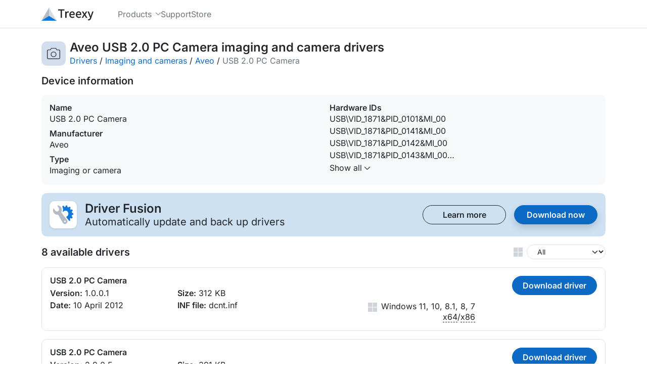

--- FILE ---
content_type: text/html; charset=utf-8
request_url: https://treexy.com/products/driver-fusion/database/imaging-and-cameras/aveo/usb-20-pc-camera/?o=manufacturer
body_size: 6468
content:
<!doctype html>
<html lang="en">
<head>
<title>Download Aveo USB 2.0 PC Camera Imaging and Camera Drivers for Windows 11, 10, 8.1, 8, or 7 - 64-bit and 32-bit - Treexy</title>
<meta charset="utf-8">
<meta name="viewport" content="width=device-width, initial-scale=1">
<meta name="description" content="Get the latest official Aveo USB 2.0 PC Camera imaging and camera drivers for Windows 11, 10, 8.1, 8, or 7. Update drivers using the largest database.">
<meta name="theme-color" content="#4472b9">

<link rel="stylesheet" href="/dist/css/site.css?d=2pu9ap0hh24e" />
<link rel="preload" href="/fonts/inter-latin-wght-normal.woff2" as="font" type="font/woff2" crossorigin="anonymous">
<link rel="icon" href="/favicons/icon.ico?d=2pu9ap0hh24e" sizes="any" />
<link rel="icon" href="/favicons/icon.svg?d=2pu9ap0hh24e" type="image/svg+xml" />
<link rel="manifest" href="/favicons/icon.webmanifest?d=2pu9ap0hh24e" />
<link rel="prefetch" href="/products/driver-fusion/" as="document" />
<link rel="prefetch" href="/products/driver-fusion/download/free/" as="document" />
<link rel="prefetch" href=".." as="document" />
<link rel="canonical" href="https://treexy.com/products/driver-fusion/database/imaging-and-cameras/aveo/usb-20-pc-camera/" />
</head>
<body class="d-flex flex-column">


<header class="sticky-top w-100" data-offset-anchor="">
<nav class="navbar navbar-expand-md bg-body d-flex align-items-stretch">
<div class="container">
<a class="d-flex align-items-center navbar-nav navbar-logo" href="/" title="Home">
<svg height="26" width="102.7" viewBox="0 0 1895.9 480" class="icon-company-text"><path d="M608.9 65v41.4h90.2v266.8h47.7V106.4H837V65Zm361.4 72c-23.7 0-45 14.5-60.5 37.2l-2.5-31.8h-40.1v230.8H914V227.4c14.5-35.6 35-47.3 51.2-47.3 8.6 0 12.8 1.2 20 3.5l5 1.5 9.2-41.7-3.6-1.5c-7.8-3.5-15.6-5-25.6-5zm148.6 0c-53.4 0-104 46.7-104 121.3 0 74.4 49.3 120.4 110.8 120.4 31.1 0 55.8-11 75.4-23.6l3.7-2.3-17.7-33-4.3 2.7a95 95 0 0 1-52.5 16.6c-20.1 0-36.4-7-48.3-19.4a80 80 0 0 1-20.3-48H1210l.6-4c1-6 1.5-14.3 1.5-22.2 0-32.4-8.2-59.6-24.1-78.7-16-19.1-39.7-29.9-69-29.9zm236.4 0c-53.3 0-104 46.7-104 121.3 0 74.4 49.3 120.4 110.8 120.4a137 137 0 0 0 75.5-23.6l3.7-2.3-17.7-33-4.4 2.7a95 95 0 0 1-52.5 16.6c-20 0-36.4-7-48.3-19.4a80 80 0 0 1-20.2-48h148.1l.7-4c1-6 1.4-14.3 1.4-22.2 0-32.4-8.2-59.6-24-78.7-16-19.1-39.7-29.9-69-29.9zm116.2 5.4 70 110.4-75.4 120.4h50.5l31.5-53.9a874 874 0 0 1 19.2-34.2 1225 1225 0 0 1 20.8 34.3l33.8 53.8h51.9l-75-116.4 69.7-114.4h-50.4l-28.3 51.2a895 895 0 0 0-17 31.1 1357 1357 0 0 1-18.4-31.2l-31-51.1zm209 0 90.7 226.7-4.5 14.7a84 84 0 0 1-18 32 37 37 0 0 1-27.5 12 66 66 0 0 1-15.5-2.9l-4.8-1.4-9.5 38.5 4 1.5a78 78 0 0 0 27.6 4.9c23.5 0 41.9-9 55.8-23.6 14-14.5 23.7-34.4 31.6-56.6l85.5-245.8h-46.6l-40.7 125.8c-5 16.2-10 34.1-15.3 51.1a3042 3042 0 0 0-17.6-51.3l-46.2-125.6zM1119.7 176c16.2 0 28.1 5.4 36.6 16 7.7 9.6 12.3 24.2 13 43.3h-107.9c6-38.5 31.1-59.3 58.3-59.3m236.4 0c16.2 0 28.2 5.4 36.6 16 7.8 9.6 12.3 24.2 13 43.3H1298c6-38.5 31.1-59.3 58.3-59.3z" /><path fill="#b3bac2" d="M405.8 436.6 277.8 0 0 480" /><path fill="#d9dce0" d="M277.8 480V0l277.7 480" /><path fill="#0d77dc" d="M555.5 480H0l277.8-177.3z" /></svg>
</a>
<button class="btn btn-svg d-flex align-items-center px-0 py-1 d-md-none" type="button" data-collapse="#navbar-dropdown" aria-controls="navbar-dropdown" aria-expanded="false" aria-label="Toggle navigation">
<svg height="17" width="19.96" viewBox="0 0 431.98 367.98" class="icon-bars"><path d="M15.99 0C6.99 0 0 6.99 0 15.99s6.99 15.99 15.99 15.99h400c9 0 15.99-6.99 15.99-15.99S424.99 0 415.99 0Zm0 168C6.99 168 0 174.99 0 183.99s6.99 15.99 15.99 15.99h400c9 0 15.99-6.99 15.99-15.99S424.99 168 415.99 168zm0 168C6.99 336 0 342.99 0 351.99s6.99 15.99 15.99 15.99h400c9 0 15.99-6.99 15.99-15.99S424.99 336 415.99 336z" /></svg>
</button>
<div class="navbar-collapse align-items-stretch collapse" id="navbar-dropdown">
<div class="navbar-nav pb-3 pb-md-0 ms-md-5 grid gap-0 gap-md-5">
<div class="dropdown-hover">
<button class="nav-link rotate-expanded-svg h-100 w-100" aria-haspopup="true" aria-controls="dropdown-products" aria-expanded="false">
<span class="d-flex align-items-center">
Products
<svg class="ms-2 icon-chevron-down" height="5.5" viewBox="0 0 447.86 248"><path d="M206.91 240.95a23.9 23.9 0 0 0 33.9 0l200-200c9.4-9.4 9.4-24.6 0-33.9s-24.6-9.4-33.9 0l-183 183-183-183c-9.4-9.4-24.6-9.4-33.9 0s-9.4 24.6 0 33.9l200 200z" /></svg>
</span>
</button>
<div class="dropdown-menu rounded-4 rounded-top-0" aria-labelledby="navbar-products">
<a class="dropdown-item" href="/products/driver-fusion/">Driver Fusion</a>
</div>
</div>
<div class="">
<a class="nav-link d-flex align-items-center h-100 float-start" href="/support/">
<span class="d-flex align-items-center">
Support
</span>
</a>
</div>
<div class="">
<a class="nav-link d-flex align-items-center h-100 float-start" href="/store/">
<span class="d-flex align-items-center">
Store
</span>
</a>
</div>
</div>
</div>
</div>
</nav>
</header>

<main class="d-flex flex-column flex-grow-1">
<div class="container py-4">
<div class="d-flex align-items-center">
<span class="driver-db-category-header rounded-4 d-flex flex-shrink-0 align-items-center justify-content-center" title="Imaging and camera">
<svg width="26" height="22.69" viewBox="0 0 502.36 438.36" class="icon-image"><path d="M181.58 0a43.3 43.3 0 0 0-37.34 21.41L119.45 64H59.18A59.17 59.17 0 0 0 0 123.18v256a59.17 59.17 0 0 0 59.18 59.18h384a59.17 59.17 0 0 0 59.18-59.18v-256A59.17 59.17 0 0 0 443.18 64h-60.27l-24.8-42.6A43.3 43.3 0 0 0 320.79 0Zm0 22.36h139.2a20.7 20.7 0 0 1 17.98 10.31l.01.03.01.01 27.95 47.84.32.33v.21a11.1 11.1 0 0 0 9.43 5.17h66.7A36.8 36.8 0 0 1 480 123.08v256a36.8 36.8 0 0 1-36.82 36.82l-384 .1a36.8 36.8 0 0 1-36.82-36.82v-256a36.8 36.8 0 0 1 36.82-36.82h66.7c4 0 7.7-2.11 9.61-5.47l.02-.02 27.45-47v-.11l.67-1.14a20.8 20.8 0 0 1 17.95-10.26M251.18 144A107.1 107.1 0 0 0 144 251.18a107.1 107.1 0 0 0 107.18 107.18 107.1 107.1 0 0 0 107.18-107.18A107.1 107.1 0 0 0 251.18 144m0 22.36A84.8 84.8 0 0 1 336 251.18 84.8 84.8 0 0 1 251.18 336a84.8 84.8 0 0 1-84.82-84.82 84.8 84.8 0 0 1 84.82-84.82" /></svg>
</span>
<div class="d-flex flex-wrap flex-md-nowrap row-gap-1 justify-content-between align-items-center ms-2 w-100">
<div class="me-3">
<h1 class="h4 fw-semibold text-break mb-0">Aveo USB 2.0 PC Camera imaging and camera drivers</h1>
<div class="d-flex flex-wrap">
<span><a href="../../..">Drivers</a>&nbsp;/&nbsp;</span>
<span><a href="../..">Imaging and cameras</a>&nbsp;/&nbsp;</span>
<span><a href="..">Aveo</a>&nbsp;/&nbsp;</span>
<span class="text-secondary">USB 2.0 PC Camera</span>
</div>
</div>
</div>
</div>
<h2 class="h5 fw-semibold mt-3 mb-0">Device information</h2>
<div class="grid columns-1 columns-lg-2 row-gap-2 align-items-stretch bg-light rounded-4 my-3 p-3">
<div class="text-break">
<h3 class="h6 fw-semibold mb-0">Name</h3>
<div>USB 2.0 PC Camera</div>
<h3 class="h6 fw-semibold mt-2 mb-0">Manufacturer</h3>
<div id="publisher">Aveo</div>
<h3 class="h6 fw-semibold mt-2 mb-0">Type</h3>
<div>Imaging or camera</div>
</div>
<div class="text-break">
<h3 class="h6 fw-semibold mb-0">Hardware IDs</h3>
<div id="driver-db-hwids" class="line-clamp-4">USB\VID_1871&PID_0101&MI_00<br>USB\VID_1871&PID_0141&MI_00<br>USB\VID_1871&PID_0142&MI_00<br>USB\VID_1871&PID_0143&MI_00<br>USB\VID_1871&PID_0144&MI_00<br>USB\VID_1871&PID_0145&MI_00<br>USB\VID_1871&PID_0146&MI_00<br>USB\VID_1871&PID_0147&MI_00<br>USB\VID_1871&PID_0148&MI_00<br>USB\VID_1871&PID_0149&MI_00<br>USB\VID_1871&PID_01F0&MI_00<br>USB\VID_1871&PID_0306&MI_00<br>USB\VID_1871&PID_0326&MI_00<br>USB\VID_1871&PID_0336&MI_00<br>USB\VID_1871&PID_0340&MI_00<br>USB\VID_1871&PID_0341&MI_00<br>USB\VID_1871&PID_0342&MI_00<br>USB\VID_1871&PID_0343&MI_00<br>USB\VID_1871&PID_0344&MI_00<br>USB\VID_1871&PID_0345&MI_00<br>USB\VID_1871&PID_0346&MI_00<br>USB\VID_1871&PID_0347&MI_00<br>USB\VID_1871&PID_0348&MI_00<br>USB\VID_1871&PID_0349&MI_00<br>USB\VID_1871&PID_034A&MI_00<br>USB\VID_1871&PID_034B&MI_00<br>USB\VID_1871&PID_034C&MI_00<br>USB\VID_1871&PID_034D&MI_00<br>USB\VID_1871&PID_034E&MI_00<br>USB\VID_1871&PID_034F&MI_00<br>USB\VID_1871&PID_0366&MI_00<br>USB\VID_1871&PID_0386&MI_00<br>USB\VID_1871&PID_0501&MI_00<br>USB\VID_1871&PID_0541&MI_00<br>USB\VID_1871&PID_0668&MI_00<br>USB\VID_1871&PID_0701&MI_00<br>USB\VID_1871&PID_0721&MI_00<br>USB\VID_1871&PID_0741&MI_00<br>USB\VID_1871&PID_0761&MI_00<br>USB\VID_1871&PID_0781&MI_00<br>USB\VID_1871&PID_0D01&MI_00<br>USB\VID_1871&PID_0F01&MI_00<br>USB\VID_1871&PID_0F21&MI_00<br>USB\VID_1871&PID_0F41&MI_00<br>USB\VID_1871&PID_0F61&MI_00<br>USB\VID_1871&PID_0F81&MI_00<br>USB\VID_1871&PID_1000&MI_00<br>USB\VID_1871&PID_1001&MI_00<br>USB\VID_1871&PID_1002&MI_00<br>USB\VID_1871&PID_1003&MI_00<br>USB\VID_1871&PID_1004&MI_00<br>USB\VID_1871&PID_1005&MI_00<br>USB\VID_1871&PID_1006&MI_00<br>USB\VID_1871&PID_1007&MI_00<br>USB\VID_1871&PID_1008&MI_00<br>USB\VID_1871&PID_1009&MI_00<br>USB\VID_1871&PID_1010&MI_00<br>USB\VID_1871&PID_1301&MI_00<br>USB\VID_1871&PID_1302&MI_00<br>USB\VID_1871&PID_2000&MI_00<br>USB\VID_1871&PID_2001&MI_00<br>USB\VID_1871&PID_2002&MI_00<br>USB\VID_1871&PID_2003&MI_00<br>USB\VID_1871&PID_2004&MI_00<br>USB\VID_1871&PID_2005&MI_00<br>USB\VID_1871&PID_2006&MI_00<br>USB\VID_1871&PID_2007&MI_00<br>USB\VID_1871&PID_2008&MI_00<br>USB\VID_1871&PID_2009&MI_00<br>USB\VID_1871&PID_2010&MI_00<br>USB\VID_1871&PID_2011&MI_00<br>USB\VID_1871&PID_2012&MI_00<br>USB\VID_1871&PID_2013&MI_00<br>USB\VID_1871&PID_2014&MI_00<br>USB\VID_1871&PID_2015&MI_00<br>USB\VID_1871&PID_2016&MI_00<br>USB\VID_1871&PID_2017&MI_00<br>USB\VID_1871&PID_2018&MI_00<br>USB\VID_1871&PID_2019&MI_00<br>USB\VID_1871&PID_2020&MI_00<br>USB\VID_1871&PID_2021&MI_00<br>USB\VID_1871&PID_2022&MI_00<br>USB\VID_1871&PID_2023&MI_00<br>USB\VID_1871&PID_2024&MI_00<br>USB\VID_1871&PID_2025&MI_00<br>USB\VID_1871&PID_2026&MI_00<br>USB\VID_1871&PID_2027&MI_00<br>USB\VID_1871&PID_2028&MI_00<br>USB\VID_1871&PID_2029&MI_00<br>USB\VID_1871&PID_2030&MI_00<br>USB\VID_1871&PID_2031&MI_00<br>USB\VID_1871&PID_2032&MI_00<br>USB\VID_1871&PID_2033&MI_00<br>USB\VID_1871&PID_2034&MI_00<br>USB\VID_1871&PID_2035&MI_00<br>USB\VID_1871&PID_2036&MI_00<br>USB\VID_1871&PID_2037&MI_00<br>USB\VID_1871&PID_2038&MI_00<br>USB\VID_1871&PID_2039&MI_00<br>USB\VID_1871&PID_2040&MI_00<br>USB\VID_1871&PID_2041&MI_00<br>USB\VID_1871&PID_2042&MI_00<br>USB\VID_1871&PID_2043&MI_00<br>USB\VID_1871&PID_2044&MI_00<br>USB\VID_1871&PID_2045&MI_00<br>USB\VID_1871&PID_2046&MI_00<br>USB\VID_1871&PID_2047&MI_00<br>USB\VID_1871&PID_2048&MI_00<br>USB\VID_1871&PID_2049&MI_00<br>USB\VID_1871&PID_2050&MI_00<br>USB\VID_1871&PID_2051&MI_00<br>USB\VID_1871&PID_2052&MI_00<br>USB\VID_1871&PID_2053&MI_00<br>USB\VID_1871&PID_2054&MI_00<br>USB\VID_1871&PID_2055&MI_00<br>USB\VID_1871&PID_2056&MI_00<br>USB\VID_1871&PID_2057&MI_00<br>USB\VID_1871&PID_2058&MI_00<br>USB\VID_1871&PID_2059&MI_00<br>USB\VID_1871&PID_2060&MI_00<br>USB\VID_1871&PID_2061&MI_00<br>USB\VID_1871&PID_2062&MI_00<br>USB\VID_1871&PID_2063&MI_00<br>USB\VID_1871&PID_2064&MI_00<br>USB\VID_1871&PID_2065&MI_00<br>USB\VID_1871&PID_2066&MI_00<br>USB\VID_1871&PID_2067&MI_00<br>USB\VID_1871&PID_2068&MI_00<br>USB\VID_1871&PID_2069&MI_00<br>USB\VID_1871&PID_2070&MI_00<br>USB\VID_1871&PID_2071&MI_00<br>USB\VID_1871&PID_2072&MI_00<br>USB\VID_1871&PID_2073&MI_00<br>USB\VID_1871&PID_2074&MI_00<br>USB\VID_1871&PID_2075&MI_00<br>USB\VID_1871&PID_2076&MI_00<br>USB\VID_1871&PID_2077&MI_00<br>USB\VID_1871&PID_2078&MI_00<br>USB\VID_1871&PID_2079&MI_00<br>USB\VID_1871&PID_2080&MI_00<br>USB\VID_1871&PID_2081&MI_00<br>USB\VID_1871&PID_2082&MI_00<br>USB\VID_1871&PID_2083&MI_00<br>USB\VID_1871&PID_2084&MI_00<br>USB\VID_1871&PID_2085&MI_00<br>USB\VID_1871&PID_2086&MI_00<br>USB\VID_1871&PID_2087&MI_00<br>USB\VID_1871&PID_2088&MI_00<br>USB\VID_1871&PID_2089&MI_00<br>USB\VID_1871&PID_2090&MI_00<br>USB\VID_1871&PID_2091&MI_00<br>USB\VID_1871&PID_2092&MI_00<br>USB\VID_1871&PID_2093&MI_00<br>USB\VID_1871&PID_2094&MI_00<br>USB\VID_1871&PID_2095&MI_00<br>USB\VID_1871&PID_2096&MI_00<br>USB\VID_1871&PID_2097&MI_00<br>USB\VID_1871&PID_2098&MI_00<br>USB\VID_1871&PID_2099&MI_00<br>USB\VID_1871&PID_2100&MI_00<br>USB\VID_1871&PID_2640&MI_00<br>USB\VID_1871&PID_2655&MI_00<br>USB\VID_1871&PID_3640&MI_00<br>USB\VID_1871&PID_9665&MI_00</div>
<a id="driver-db-hwids-btn" class="mt-1 mb-2 p-0 h6 cursor-pointer " aria-controls="driver-db-hwids">
Show all&nbsp;<svg height="6" width="10.84" viewBox="0 0 447.86 248" class="icon-chevron-down"><path d="M206.91 240.95a23.9 23.9 0 0 0 33.9 0l200-200c9.4-9.4 9.4-24.6 0-33.9s-24.6-9.4-33.9 0l-183 183-183-183c-9.4-9.4-24.6-9.4-33.9 0s-9.4 24.6 0 33.9l200 200z" /></svg>
</a>
</div>
</div>
<div class="bg-primary-subtle rounded-4 p-3">
<div class="d-flex align-items-center">
<span class="product-icon bg-white rounded-4 me-3 d-flex justify-content-center align-items-center">
<svg class="icon-color icon-driver-fusion" height="40" width="40" viewBox="0 0 521.9 480"><path fill="var(--fill-cog)" d="M513.1 196c-7.4-1.5-16.3-2.1-22.4-4.3-6.1-2.4-7-11.8-7.8-16.8a43 43 0 0 1-1.1-13c2.2-6.6 8.7-8.5 20.7-17.2 10.2-7.5-7.7-46.2-19.6-42.7-7.4 2.1-15.3 8-21.8 8.2-6.1 0-12.7-8.2-15.7-11.5s-7.4-10.3-6.5-14.8c.8-2.9 5.4-8.5 12.4-22.2 5.9-12-26.6-37-35.7-28.1-5.7 5.6-12.5 12.6-18 16.5-3.2 2.2-6.2 2-10-.2-8.9-5.2-16.5-8.7-17.6-11.8-1.5-4.3-.4-12 .5-24.1 0-13.8-39.7-19.6-43.6-6.8-2.6 7.6-1.7 17-4.8 23.3-2.8 6.5-10.4 7.2-15.3 7.8-5.4 1-11.3 3.3-16.3-1-5-4.6-5.6-11-12.2-24.9-5.2-11.3-38.5.9-41.4 13.3l.5 1.1.8 1.5a190.6 190.6 0 0 1 12.2 131.2l8 11.3a70.8 70.8 0 0 1 124.7-.4 85 85 0 0 1-21.8 111.5 64 64 0 0 1-26.8 10 2496 2496 0 0 0 79.7 105.9c8.1 10.4 33.2-11.4 28.6-24-2.8-7.6-8-14.4-9.6-21.3-1.7-6.8 2.8-12.7 6.1-16 3.5-3.6 7.4-8.7 14-8.9 6.5-.2 11.5 3.5 25 9.2 11.5 5 30.7-33.1 21.3-41.9-5.8-5.2-14.8-10.4-19.1-15.6-4.4-5.3 0-14.2 1.7-19.6 1.5-4.4 5.2-11.6 9-12.9 6.3-2.2 10.4-1.5 21-2.8 12.5-1.3 13.1-44.9 1-48z" /><path fill="var(--fill-wrench)" d="M358.7 372 248 226.2l-4-5.2-32.2-42.3c8.7-22.6 27-83.8-.3-125.9A114.4 114.4 0 0 0 114.1 0c-2.2 0-4 1.3-5 3.3a6.5 6.5 0 0 0 .4 6.3l40.7 61.9 1.8 51.8-47.7 37.9-45.8-21.1-40.7-61.7a5.7 5.7 0 0 0-5.5-2.4A5.7 5.7 0 0 0 8 80a131.3 131.3 0 0 0 12.8 116 100.6 100.6 0 0 0 69.8 40.6 188 188 0 0 0 41.4 1.7l119.8 212.2a62.7 62.7 0 0 0 90.8 17 72.5 72.5 0 0 0 15.9-95.4zm-43.6 58.2c-14.1 8.3-30.7-3.2-30.5-19.4.7-17 25-29 36.6-12.6a21.4 21.4 0 0 1-6 32z" /></svg>
</span>
<div class="me-3">
<h4 class="fw-semibold mb-1 d-flex align-items-center lh-1">Driver Fusion</h4>
<div class="fs-5 lh-1">Automatically update and back up drivers</div>
</div>
<div class="grid ms-auto columns-1 columns-md-2 gap-3">
<a href="/products/driver-fusion/" class="btn btn-default btn-outline-body btn-default-width">
Learn more
</a>
<a href="/products/driver-fusion/download/free/" class="btn btn-default btn-primary btn-default-width btn-shadow">
Download now
</a>
</div>
</div>
</div>
<div class="d-flex justify-content-between align-items-center my-3">
<h2 class="h5 fw-semibold mb-0 me-3">8 available drivers</h2>
<span class="d-flex align-items-center">
<svg class="me-1 icon-windows" height="18" width="18" viewBox="0 0 48 48"><use href="#icon-windows" /></svg>
<select id="driver-db-os" name="driver-db-os" class="form-control form-select form-select-sm ps-3 ms-1 w-auto rounded-box" aria-label="Windows version">
<option value="Windows All" selected="selected">All</option>
<option value="Windows 11">Windows 11</option>
<option value="Windows 10">Windows 10</option>
<option value="Windows 8.1">Windows 8.1</option>
<option value="Windows 8">Windows 8</option>
<option value="Windows 7">Windows 7</option>
</select>
</span>
</div>
<template id="driver-db-inf-btn">
<a id="driver-db-inf-btn-{{id}}" class="driver-db-inf-btn cursor-pointer" title="Show all" aria-controls="driver-db-inf-{{id}}">
Show all&nbsp;<svg height="6" width="10.84" viewBox="0 0 447.86 248" class="icon-chevron-down"><path d="M206.91 240.95a23.9 23.9 0 0 0 33.9 0l200-200c9.4-9.4 9.4-24.6 0-33.9s-24.6-9.4-33.9 0l-183 183-183-183c-9.4-9.4-24.6-9.4-33.9 0s-9.4 24.6 0 33.9l200 200z" /></svg>
</a>
</template>
<div class="driver-db-drivers">
<div id="1">
<div>
<h3>USB 2.0 PC Camera</h3>
<div>
<h4>Version:</h4> 1.0.0.1
</div>
<div>
<h4>Date:</h4> 10 April 2012
</div>
<div>
<h4>Size:</h4> 312 KB
</div>
<div>
<h4>INF file:</h4>
dcnt.inf</div>
</div>
<div>
<button>Download driver</button>
<div>
<svg height="18" width="18" viewBox="0 0 48 48" class="icon-windows"><use href="#icon-windows" /></svg>
<div><span>Windows 11, 10, 8.1, 8, 7</span><br><u data-tooltip="64-bit">x64</u>/<u data-tooltip="32-bit">x86</u></div>
</div>
</div>
</div>
<div id="2">
<div>
<h3>USB 2.0 PC Camera</h3>
<div>
<h4>Version:</h4> 2.9.0.5
</div>
<div>
<h4>Date:</h4> 24 October 2010
</div>
<div>
<h4>Size:</h4> 391 KB
</div>
<div>
<h4>INF file:</h4>
aveodcnt_64.inf</div>
</div>
<div>
<button>Download driver</button>
<div>
<svg height="18" width="18" viewBox="0 0 48 48" class="icon-windows"><use href="#icon-windows" /></svg>
<div><span>Windows 11, 10, 8.1, 8, 7</span><br><u data-tooltip="64-bit">x64</u></div>
</div>
</div>
</div>
<div id="3">
<div>
<h3>USB 2.0 PC Camera</h3>
<div>
<h4>Version:</h4> 2.7.0.0
</div>
<div>
<h4>Date:</h4> 7 September 2010
</div>
<div>
<h4>Size:</h4> 430 KB
</div>
<div>
<h4>INF file:</h4>
aveodcnt_64.inf</div>
</div>
<div>
<button>Download driver</button>
<div>
<svg height="18" width="18" viewBox="0 0 48 48" class="icon-windows"><use href="#icon-windows" /></svg>
<div><span>Windows 11, 10, 8.1, 8, 7</span><br><u data-tooltip="64-bit">x64</u></div>
</div>
</div>
</div>
<div id="4">
<div>
<h3>USB 2.0 PC Camera</h3>
<div>
<h4>Version:</h4> 1.0.0.9
</div>
<div>
<h4>Date:</h4> 17 March 2010
</div>
<div>
<h4>Size:</h4> 375 KB
</div>
<div>
<h4>INF file:</h4>
aveodcnt_64.inf</div>
</div>
<div>
<button>Download driver</button>
<div>
<svg height="18" width="18" viewBox="0 0 48 48" class="icon-windows"><use href="#icon-windows" /></svg>
<div><span>Windows 11, 10, 8.1, 8, 7</span><br><u data-tooltip="64-bit">x64</u></div>
</div>
</div>
</div>
<div id="5">
<div>
<h3>USB 2.0 PC Camera</h3>
<div>
<h4>Version:</h4> 1.0.0.7
</div>
<div>
<h4>Date:</h4> 26 January 2010
</div>
<div>
<h4>Size:</h4> 386 KB
</div>
<div>
<h4>INF file:</h4>
aveodcnt_64.inf</div>
</div>
<div>
<button>Download driver</button>
<div>
<svg height="18" width="18" viewBox="0 0 48 48" class="icon-windows"><use href="#icon-windows" /></svg>
<div><span>Windows 11, 10, 8.1, 8, 7</span><br><u data-tooltip="64-bit">x64</u></div>
</div>
</div>
</div>
<div id="6">
<div>
<h3>USB 2.0 PC Camera</h3>
<div>
<h4>Version:</h4> 1.0.0.5
</div>
<div>
<h4>Date:</h4> 8 January 2010
</div>
<div>
<h4>Size:</h4> 371 KB
</div>
<div>
<h4>INF file:</h4>
aveodcnt_64.inf</div>
</div>
<div>
<button>Download driver</button>
<div>
<svg height="18" width="18" viewBox="0 0 48 48" class="icon-windows"><use href="#icon-windows" /></svg>
<div><span>Windows 11, 10, 8.1, 8, 7</span><br><u data-tooltip="64-bit">x64</u></div>
</div>
</div>
</div>
<div id="7">
<div>
<h3>USB 2.0 PC Camera</h3>
<div>
<h4>Version:</h4> 2.8.0.3
</div>
<div>
<h4>Date:</h4> 5 January 2010
</div>
<div>
<h4>Size:</h4> 392 KB
</div>
<div>
<h4>INF file:</h4>
aveodcnt_64.inf</div>
</div>
<div>
<button>Download driver</button>
<div>
<svg height="18" width="18" viewBox="0 0 48 48" class="icon-windows"><use href="#icon-windows" /></svg>
<div><span>Windows 11, 10, 8.1, 8, 7</span><br><u data-tooltip="64-bit">x64</u></div>
</div>
</div>
</div>
<div id="8">
<div>
<h3>USB 2.0 PC Camera</h3>
<div>
<h4>Version:</h4> 1.0.2.6
</div>
<div>
<h4>Date:</h4> 24 July 2009
</div>
<div>
<h4>Size:</h4> 420 KB
</div>
<div>
<h4>INF files:</h4>
aveodcnt_64.inf, aveodcnt_xp.inf</div>
</div>
<div>
<button>Download driver</button>
<div>
<svg height="18" width="18" viewBox="0 0 48 48" class="icon-windows"><use href="#icon-windows" /></svg>
<div><span>Windows 11, 10, 8.1, 8, 7</span><br><u data-tooltip="64-bit">x64</u>/<u data-tooltip="32-bit">x86</u></div>
</div>
</div>
</div>
</div>
<dialog class="dialog-default" id="driver-db-dialog">
<div class="dialog-container">
<button type="button" class="btn-close-dialog ms-3 mb-3 d-flex" data-dialog-close="" title="Close" aria-label="Close">
<svg height="15" width="15.01" viewBox="0 0 374.34 374.31" class="icon-xmark"><path d="M355.16 0a19 19 0 0 0-13.59 5.64l-154.4 154.4L32.77 5.64l-.02-.02a19.1 19.1 0 0 0-27.1.04 19 19 0 0 0 .02 27.08l154.4 154.4-154.4 154.4-.01.02a19.1 19.1 0 0 0 .03 27.1 19 19 0 0 0 27.08-.02l154.4-154.4 154.41 154.4.01.02a19.1 19.1 0 0 0 27.1-.04 19 19 0 0 0-.02-27.08l-154.4-154.4 154.4-154.41.02-.01a19.1 19.1 0 0 0-.04-27.1A18.8 18.8 0 0 0 355.16 0" /></svg>
</button>
<div class="d-flex align-items-center">
<span class="product-icon bg-white rounded-4 me-2 d-flex justify-content-center align-items-center">
<svg class="icon-color icon-driver-fusion" height="32" width="32" viewBox="0 0 521.9 480"><path fill="var(--fill-cog)" d="M513.1 196c-7.4-1.5-16.3-2.1-22.4-4.3-6.1-2.4-7-11.8-7.8-16.8a43 43 0 0 1-1.1-13c2.2-6.6 8.7-8.5 20.7-17.2 10.2-7.5-7.7-46.2-19.6-42.7-7.4 2.1-15.3 8-21.8 8.2-6.1 0-12.7-8.2-15.7-11.5s-7.4-10.3-6.5-14.8c.8-2.9 5.4-8.5 12.4-22.2 5.9-12-26.6-37-35.7-28.1-5.7 5.6-12.5 12.6-18 16.5-3.2 2.2-6.2 2-10-.2-8.9-5.2-16.5-8.7-17.6-11.8-1.5-4.3-.4-12 .5-24.1 0-13.8-39.7-19.6-43.6-6.8-2.6 7.6-1.7 17-4.8 23.3-2.8 6.5-10.4 7.2-15.3 7.8-5.4 1-11.3 3.3-16.3-1-5-4.6-5.6-11-12.2-24.9-5.2-11.3-38.5.9-41.4 13.3l.5 1.1.8 1.5a190.6 190.6 0 0 1 12.2 131.2l8 11.3a70.8 70.8 0 0 1 124.7-.4 85 85 0 0 1-21.8 111.5 64 64 0 0 1-26.8 10 2496 2496 0 0 0 79.7 105.9c8.1 10.4 33.2-11.4 28.6-24-2.8-7.6-8-14.4-9.6-21.3-1.7-6.8 2.8-12.7 6.1-16 3.5-3.6 7.4-8.7 14-8.9 6.5-.2 11.5 3.5 25 9.2 11.5 5 30.7-33.1 21.3-41.9-5.8-5.2-14.8-10.4-19.1-15.6-4.4-5.3 0-14.2 1.7-19.6 1.5-4.4 5.2-11.6 9-12.9 6.3-2.2 10.4-1.5 21-2.8 12.5-1.3 13.1-44.9 1-48z" /><path fill="var(--fill-wrench)" d="M358.7 372 248 226.2l-4-5.2-32.2-42.3c8.7-22.6 27-83.8-.3-125.9A114.4 114.4 0 0 0 114.1 0c-2.2 0-4 1.3-5 3.3a6.5 6.5 0 0 0 .4 6.3l40.7 61.9 1.8 51.8-47.7 37.9-45.8-21.1-40.7-61.7a5.7 5.7 0 0 0-5.5-2.4A5.7 5.7 0 0 0 8 80a131.3 131.3 0 0 0 12.8 116 100.6 100.6 0 0 0 69.8 40.6 188 188 0 0 0 41.4 1.7l119.8 212.2a62.7 62.7 0 0 0 90.8 17 72.5 72.5 0 0 0 15.9-95.4zm-43.6 58.2c-14.1 8.3-30.7-3.2-30.5-19.4.7-17 25-29 36.6-12.6a21.4 21.4 0 0 1-6 32z" /></svg>
</span>
<h1 class="h2 fw-semibold mb-0 ms-1">Download this driver with Driver Fusion</h1>
</div>
<div>
<div class="mt-2 fs-lg">The best software to update, backup, clean, and monitor the drivers and devices of your PC.</div>
<div class="mt-2">
<div class="grid grid-auto columns-1 columns-md-2 gap-1 gap-md-4 justify-content-start">
<div class="d-grid gap-1">
<div class="d-flex align-items-center">
<svg class="text-success me-2 icon-check" width="16" height="14.84" viewBox="0 0 441.67 409.55"><path d="M421.45 0a20.6 20.6 0 0 0-17.48 8.66l-249.7 348.07L35.48 238.16v-.01c-8.06-8.15-21.18-8.07-29.36.02a20.64 20.64 0 0 0 .01 29.35l136 136a21.2 21.2 0 0 0 16.5 5.97 20.6 20.6 0 0 0 15.13-8.57l264-368A20.74 20.74 0 0 0 433 3.9 21 21 0 0 0 421.45.01" /></svg>Automatically update and back up drivers
</div>
<div class="d-flex align-items-center">
<svg class="text-success me-2 icon-check" width="16" height="14.84" viewBox="0 0 441.67 409.55"><path d="M421.45 0a20.6 20.6 0 0 0-17.48 8.66l-249.7 348.07L35.48 238.16v-.01c-8.06-8.15-21.18-8.07-29.36.02a20.64 20.64 0 0 0 .01 29.35l136 136a21.2 21.2 0 0 0 16.5 5.97 20.6 20.6 0 0 0 15.13-8.57l264-368A20.74 20.74 0 0 0 433 3.9 21 21 0 0 0 421.45.01" /></svg>Regularly check for device and driver issues
</div>
<div class="d-flex align-items-center">
<svg class="text-success me-2 icon-check" width="16" height="14.84" viewBox="0 0 441.67 409.55"><path d="M421.45 0a20.6 20.6 0 0 0-17.48 8.66l-249.7 348.07L35.48 238.16v-.01c-8.06-8.15-21.18-8.07-29.36.02a20.64 20.64 0 0 0 .01 29.35l136 136a21.2 21.2 0 0 0 16.5 5.97 20.6 20.6 0 0 0 15.13-8.57l264-368A20.74 20.74 0 0 0 433 3.9 21 21 0 0 0 421.45.01" /></svg>Delete unused drivers
</div>
</div>
<div class="d-grid gap-1">
<div class="d-flex align-items-center">
<svg class="text-success me-2 icon-check" width="16" height="14.84" viewBox="0 0 441.67 409.55"><path d="M421.45 0a20.6 20.6 0 0 0-17.48 8.66l-249.7 348.07L35.48 238.16v-.01c-8.06-8.15-21.18-8.07-29.36.02a20.64 20.64 0 0 0 .01 29.35l136 136a21.2 21.2 0 0 0 16.5 5.97 20.6 20.6 0 0 0 15.13-8.57l264-368A20.74 20.74 0 0 0 433 3.9 21 21 0 0 0 421.45.01" /></svg>Uninstall disconnected devices
</div>
<div class="d-flex align-items-center">
<svg class="text-success me-2 icon-check" width="16" height="14.84" viewBox="0 0 441.67 409.55"><path d="M421.45 0a20.6 20.6 0 0 0-17.48 8.66l-249.7 348.07L35.48 238.16v-.01c-8.06-8.15-21.18-8.07-29.36.02a20.64 20.64 0 0 0 .01 29.35l136 136a21.2 21.2 0 0 0 16.5 5.97 20.6 20.6 0 0 0 15.13-8.57l264-368A20.74 20.74 0 0 0 433 3.9 21 21 0 0 0 421.45.01" /></svg>Monitor device performance
</div>
<div class="d-flex align-items-center">
<svg class="text-success me-2 icon-check" width="16" height="14.84" viewBox="0 0 441.67 409.55"><path d="M421.45 0a20.6 20.6 0 0 0-17.48 8.66l-249.7 348.07L35.48 238.16v-.01c-8.06-8.15-21.18-8.07-29.36.02a20.64 20.64 0 0 0 .01 29.35l136 136a21.2 21.2 0 0 0 16.5 5.97 20.6 20.6 0 0 0 15.13-8.57l264-368A20.74 20.74 0 0 0 433 3.9 21 21 0 0 0 421.45.01" /></svg>Unlimited priority support
</div>
</div>
</div>
</div>
</div>
<div class="d-flex mt-3 justify-content-end">
<a href="/products/driver-fusion/" class="btn btn-default btn-outline-body btn-xl me-3">
Learn more
</a>
<a class="btn btn-default btn-primary btn-xl" href="/products/driver-fusion/download/free/">
Download now
</a>
</div>
</div>
</dialog>
</div>
<data hidden>
<svg id="icon-windows" viewBox="0 0 48 48" class="icon-windows"><path d="M.2 11.68v11.04h22.53V.2H.2Zm25.07 0v11.04H47.8V.2H25.27ZM.21 36.32V47.8h22.52V25.27H.2Zm25.06 0V47.8H47.8V25.27H25.27Z" /></svg>
</data>
</main>

<footer>
<div class="container py-5">
<div class="grid grid-auto columns-1 columns-lg-2 justify-content-lg-between">
<div class="d-flex flex-column justify-content-between">
<div class="d-flex">
<svg class="mb-2 icon-company-text" height="36" width="142.2" viewBox="0 0 1895.9 480"><path d="M608.9 65v41.4h90.2v266.8h47.7V106.4H837V65Zm361.4 72c-23.7 0-45 14.5-60.5 37.2l-2.5-31.8h-40.1v230.8H914V227.4c14.5-35.6 35-47.3 51.2-47.3 8.6 0 12.8 1.2 20 3.5l5 1.5 9.2-41.7-3.6-1.5c-7.8-3.5-15.6-5-25.6-5zm148.6 0c-53.4 0-104 46.7-104 121.3 0 74.4 49.3 120.4 110.8 120.4 31.1 0 55.8-11 75.4-23.6l3.7-2.3-17.7-33-4.3 2.7a95 95 0 0 1-52.5 16.6c-20.1 0-36.4-7-48.3-19.4a80 80 0 0 1-20.3-48H1210l.6-4c1-6 1.5-14.3 1.5-22.2 0-32.4-8.2-59.6-24.1-78.7-16-19.1-39.7-29.9-69-29.9zm236.4 0c-53.3 0-104 46.7-104 121.3 0 74.4 49.3 120.4 110.8 120.4a137 137 0 0 0 75.5-23.6l3.7-2.3-17.7-33-4.4 2.7a95 95 0 0 1-52.5 16.6c-20 0-36.4-7-48.3-19.4a80 80 0 0 1-20.2-48h148.1l.7-4c1-6 1.4-14.3 1.4-22.2 0-32.4-8.2-59.6-24-78.7-16-19.1-39.7-29.9-69-29.9zm116.2 5.4 70 110.4-75.4 120.4h50.5l31.5-53.9a874 874 0 0 1 19.2-34.2 1225 1225 0 0 1 20.8 34.3l33.8 53.8h51.9l-75-116.4 69.7-114.4h-50.4l-28.3 51.2a895 895 0 0 0-17 31.1 1357 1357 0 0 1-18.4-31.2l-31-51.1zm209 0 90.7 226.7-4.5 14.7a84 84 0 0 1-18 32 37 37 0 0 1-27.5 12 66 66 0 0 1-15.5-2.9l-4.8-1.4-9.5 38.5 4 1.5a78 78 0 0 0 27.6 4.9c23.5 0 41.9-9 55.8-23.6 14-14.5 23.7-34.4 31.6-56.6l85.5-245.8h-46.6l-40.7 125.8c-5 16.2-10 34.1-15.3 51.1a3042 3042 0 0 0-17.6-51.3l-46.2-125.6zM1119.7 176c16.2 0 28.1 5.4 36.6 16 7.7 9.6 12.3 24.2 13 43.3h-107.9c6-38.5 31.1-59.3 58.3-59.3m236.4 0c16.2 0 28.2 5.4 36.6 16 7.8 9.6 12.3 24.2 13 43.3H1298c6-38.5 31.1-59.3 58.3-59.3z" /><path fill="#b3bac2" d="M405.8 436.6 277.8 0 0 480" /><path fill="#d9dce0" d="M277.8 480V0l277.7 480" /><path fill="#0d77dc" d="M555.5 480H0l277.8-177.3z" /></svg>
</div>
<div class="mt-4 d-flex align-items-center">
<a class="d-flex me-2" href="https://facebook.com/TreexySoftware" title="Facebook" target="_blank" rel="noreferrer noopener">
<svg class="me-2 icon-social-facebook" height="20" width="20.08" viewBox="0 0 512 510.1"><path d="M512 256C512 114.6 397.4 0 256 0S0 114.6 0 256c0 120 82.7 220.8 194.2 248.5V334.2h-52.8V256h52.8v-33.7c0-87.1 39.4-127.5 125-127.5 16.2 0 44.2 3.2 55.7 6.4V172c-6-.6-16.5-1-29.6-1-42 0-58.2 15.9-58.2 57.2V256h83.6l-14.4 78.2H287v175.9C413.8 494.8 512 386.9 512 256" /></svg>
</a>
<a class="d-flex " href="https://x.com/TreexySoftware" title="X" target="_blank" rel="noreferrer noopener">
<svg class="me-2 icon-social-x" height="20" width="22.13" viewBox="0 0 460.2 416"><path d="M362.4 0H433L278.8 176.2 460.2 416h-142L206.9 270.6 79.7 416H9l164.9-188.5L0 0h145.6l100.5 132.9zm-24.8 373.8h39.1L124.3 40h-42z" /></svg>
</a>
</div>
</div>
<div class="grid grid-auto columns gap-lg-6 justify-content-between" style="--columns:1;--columns-md:3">
<div class="me-0 d-flex flex-column align-items-start">
<h6 class="fs-5 fw-semibold">
Products</h6>
<a class="mb-1" href="/products/driver-fusion/">Driver Fusion</a>
</div>
<div class="me-0 d-flex flex-column align-items-start">
<h6 class="fs-5 fw-semibold">
Company</h6>
<a class="mb-1" href="/company/about/">About</a>
<a class="mb-1" href="/company/news/">News</a>
<a class="mb-1" href="/company/blog/">Blog</a>
<a class="mb-1" href="/company/press/">Press</a>
</div>
<div class="me-0 d-flex flex-column align-items-start">
<h6 class="fs-5 fw-semibold">
<a href="/store/" class="text-white">Store</a>
</h6>
<a class="mb-1" href="/store/">Driver Fusion</a>
</div>
</div>
</div>
<div class="pt-4 d-flex align-items-center fs-sm">
<div class="d-flex ">
© 2012-2026 Treexy
<span class="px-3 fw-semibold">•</span>
<a href="/terms-and-conditions/">Terms and conditions</a>
<span class="px-3 fw-semibold">•</span>
<a href="/company/contact-us/">Contact us</a>
</div>
</div>
</div>
</footer>


<script src="/dist/js/driver-database-drivers.js?d=2pu9ap0hh24e" defer=""></script>
<noscript>
<img src="https://trckr.treexy.com/trckr.php?idsite=1&rec=1" style="border: 0;" alt=""/>
</noscript>
<script type="application/ld&#x2B;json">
[
{
"@context": "https://schema.org",
"@type": "Organization",
"@id": "#publisher",
"name": "Aveo"
},

{
"@context": "http://schema.org",
"@type": "SoftwareApplication",
"@id": "#1",
"name": "Aveo USB 2.0 PC Camera imaging and camera driver",
"applicationCategory": "DriverApplication",
"softwareVersion": "1.0.0.1",
"datePublished": "2012-04-10",
"operatingSystem": "Windows 11 x64/x86, Windows 10 x64/x86, Windows 8.1 x64/x86, Windows 8 x64/x86, Windows 7 x64/x86",
"publisher": {
"@id": "#publisher"
},
"fileSize": "312 KB"
}
,
{
"@context": "http://schema.org",
"@type": "SoftwareApplication",
"@id": "#2",
"name": "Aveo USB 2.0 PC Camera imaging and camera driver",
"applicationCategory": "DriverApplication",
"softwareVersion": "2.9.0.5",
"datePublished": "2010-10-24",
"operatingSystem": "Windows 11 x64, Windows 10 x64, Windows 8.1 x64, Windows 8 x64, Windows 7 x64",
"publisher": {
"@id": "#publisher"
},
"fileSize": "391 KB"
}
,
{
"@context": "http://schema.org",
"@type": "SoftwareApplication",
"@id": "#3",
"name": "Aveo USB 2.0 PC Camera imaging and camera driver",
"applicationCategory": "DriverApplication",
"softwareVersion": "2.7.0.0",
"datePublished": "2010-09-07",
"operatingSystem": "Windows 11 x64, Windows 10 x64, Windows 8.1 x64, Windows 8 x64, Windows 7 x64",
"publisher": {
"@id": "#publisher"
},
"fileSize": "430 KB"
}
,
{
"@context": "http://schema.org",
"@type": "SoftwareApplication",
"@id": "#4",
"name": "Aveo USB 2.0 PC Camera imaging and camera driver",
"applicationCategory": "DriverApplication",
"softwareVersion": "1.0.0.9",
"datePublished": "2010-03-17",
"operatingSystem": "Windows 11 x64, Windows 10 x64, Windows 8.1 x64, Windows 8 x64, Windows 7 x64",
"publisher": {
"@id": "#publisher"
},
"fileSize": "375 KB"
}
,
{
"@context": "http://schema.org",
"@type": "SoftwareApplication",
"@id": "#5",
"name": "Aveo USB 2.0 PC Camera imaging and camera driver",
"applicationCategory": "DriverApplication",
"softwareVersion": "1.0.0.7",
"datePublished": "2010-01-26",
"operatingSystem": "Windows 11 x64, Windows 10 x64, Windows 8.1 x64, Windows 8 x64, Windows 7 x64",
"publisher": {
"@id": "#publisher"
},
"fileSize": "386 KB"
}
,
{
"@context": "http://schema.org",
"@type": "SoftwareApplication",
"@id": "#6",
"name": "Aveo USB 2.0 PC Camera imaging and camera driver",
"applicationCategory": "DriverApplication",
"softwareVersion": "1.0.0.5",
"datePublished": "2010-01-08",
"operatingSystem": "Windows 11 x64, Windows 10 x64, Windows 8.1 x64, Windows 8 x64, Windows 7 x64",
"publisher": {
"@id": "#publisher"
},
"fileSize": "371 KB"
}
,
{
"@context": "http://schema.org",
"@type": "SoftwareApplication",
"@id": "#7",
"name": "Aveo USB 2.0 PC Camera imaging and camera driver",
"applicationCategory": "DriverApplication",
"softwareVersion": "2.8.0.3",
"datePublished": "2010-01-05",
"operatingSystem": "Windows 11 x64, Windows 10 x64, Windows 8.1 x64, Windows 8 x64, Windows 7 x64",
"publisher": {
"@id": "#publisher"
},
"fileSize": "392 KB"
}
,
{
"@context": "http://schema.org",
"@type": "SoftwareApplication",
"@id": "#8",
"name": "Aveo USB 2.0 PC Camera imaging and camera driver",
"applicationCategory": "DriverApplication",
"softwareVersion": "1.0.2.6",
"datePublished": "2009-07-24",
"operatingSystem": "Windows 11 x64/x86, Windows 10 x64/x86, Windows 8.1 x64/x86, Windows 8 x64/x86, Windows 7 x64/x86",
"publisher": {
"@id": "#publisher"
},
"fileSize": "420 KB"
}
]
</script>

<script type="application/ld&#x2B;json">
{
"@context": "http://schema.org",
"@type": "Organization",
"name": "Treexy",
"url": "https://treexy.com/",
"logo": {
"@type": "ImageObject",
"name": "Logo",
"width": "1024",
"height": "885",
"url": "https://treexy.com/media/oxog4d0a/company-logo.png"
},
"foundingDate": "2012-07-10",
"sameAs": [ "https://facebook.com/TreexySoftware","https://x.com/TreexySoftware" ]
}
</script>

<script type="speculationrules">
{

"prefetch": [
{
"urls": [".."]
}
]
,
"prerender": [
{
"urls": ["/products/driver-fusion/","/products/driver-fusion/download/free/"]
}
]
}
</script>

</body>
</html>

--- FILE ---
content_type: text/javascript
request_url: https://treexy.com/dist/js/driver-database-drivers.js?d=2pu9ap0hh24e
body_size: 6623
content:
function t(t){requestAnimationFrame(t)}function e(t){let e=new MessageChannel;e.port1.onmessage=t,e.port2.postMessage("")}!function(){let t={NODE_ENV:"production"};try{if(process){process.env=Object.assign({},process.env),Object.assign(process.env,t);return}}catch(t){}globalThis.process={env:t}}(),e(()=>{document.querySelectorAll("[data-collapse]").forEach(t=>{let e=t.getAttribute("data-collapse"),n=document.querySelectorAll(`[data-collapse='${e}']`);t.addEventListener("click",()=>{let t=document.querySelector(e).classList.toggle("show");n.forEach(e=>e.ariaExpanded=t?"true":"false")})})});const n=Math.min,o=Math.max,r=Math.round,i=t=>({x:t,y:t}),l={left:"right",right:"left",bottom:"top",top:"bottom"},c={start:"end",end:"start"};function a(t,e,r){return o(t,n(e,r))}function s(t,e){return"function"==typeof t?t(e):t}function u(t){return t.split("-")[0]}function f(t){return t.split("-")[1]}function d(t){return"x"===t?"y":"x"}function p(t){return"y"===t?"height":"width"}const m=new Set(["top","bottom"]);function h(t){return m.has(u(t))?"y":"x"}function g(t){return d(h(t))}function y(t,e,n){void 0===n&&(n=!1);let o=f(t),r=g(t),i=p(r),l="x"===r?o===(n?"end":"start")?"right":"left":"start"===o?"bottom":"top";return e.reference[i]>e.floating[i]&&(l=T(l)),[l,T(l)]}function v(t){let e=T(t);return[w(t),e,w(e)]}function w(t){return t.replace(/start|end/g,t=>c[t])}const b=["left","right"],x=["right","left"],E=["top","bottom"],L=["bottom","top"];function S(t,e,n){switch(t){case"top":case"bottom":if(n)return e?x:b;return e?b:x;case"left":case"right":return e?E:L;default:return[]}}function A(t,e,n,o){let r=f(t),i=S(u(t),"start"===n,o);return r&&(i=i.map(t=>t+"-"+r),e&&(i=i.concat(i.map(w)))),i}function T(t){return t.replace(/left|right|bottom|top/g,t=>l[t])}function k(t){return{top:0,right:0,bottom:0,left:0,...t}}function R(t){return"number"!=typeof t?k(t):{top:t,right:t,bottom:t,left:t}}function q(t){let{x:e,y:n,width:o,height:r}=t;return{width:o,height:r,top:n,left:e,right:e+o,bottom:n+r,x:e,y:n}}function C(t,e,n){let o,{reference:r,floating:i}=t,l=h(e),c=g(e),a=p(c),s=u(e),d="y"===l,m=r.x+r.width/2-i.width/2,y=r.y+r.height/2-i.height/2,v=r[a]/2-i[a]/2;switch(s){case"top":o={x:m,y:r.y-i.height};break;case"bottom":o={x:m,y:r.y+r.height};break;case"right":o={x:r.x+r.width,y:y};break;case"left":o={x:r.x-i.width,y:y};break;default:o={x:r.x,y:r.y}}switch(f(e)){case"start":o[c]-=v*(n&&d?-1:1);break;case"end":o[c]+=v*(n&&d?-1:1)}return o}const O=async(t,e,n)=>{let{placement:o="bottom",strategy:r="absolute",middleware:i=[],platform:l}=n,c=i.filter(Boolean),a=await (null==l.isRTL?void 0:l.isRTL(e)),s=await l.getElementRects({reference:t,floating:e,strategy:r}),{x:u,y:f}=C(s,o,a),d=o,p={},m=0;for(let n=0;n<c.length;n++){let{name:i,fn:h}=c[n],{x:g,y:y,data:v,reset:w}=await h({x:u,y:f,initialPlacement:o,placement:d,strategy:r,middlewareData:p,rects:s,platform:l,elements:{reference:t,floating:e}});u=null!=g?g:u,f=null!=y?y:f,p={...p,[i]:{...p[i],...v}},w&&m<=50&&(m++,"object"==typeof w&&(w.placement&&(d=w.placement),w.rects&&(s=!0===w.rects?await l.getElementRects({reference:t,floating:e,strategy:r}):w.rects),{x:u,y:f}=C(s,d,a)),n=-1)}return{x:u,y:f,placement:d,strategy:r,middlewareData:p}};async function W(t,e){var n;void 0===e&&(e={});let{x:o,y:r,platform:i,rects:l,elements:c,strategy:a}=t,{boundary:u="clippingAncestors",rootBoundary:f="viewport",elementContext:d="floating",altBoundary:p=!1,padding:m=0}=s(e,t),h=R(m),g=c[p?"floating"===d?"reference":"floating":d],y=q(await i.getClippingRect({element:null==(n=await (null==i.isElement?void 0:i.isElement(g)))||n?g:g.contextElement||await (null==i.getDocumentElement?void 0:i.getDocumentElement(c.floating)),boundary:u,rootBoundary:f,strategy:a})),v="floating"===d?{x:o,y:r,width:l.floating.width,height:l.floating.height}:l.reference,w=await (null==i.getOffsetParent?void 0:i.getOffsetParent(c.floating)),b=await (null==i.isElement?void 0:i.isElement(w))&&await (null==i.getScale?void 0:i.getScale(w))||{x:1,y:1},x=q(i.convertOffsetParentRelativeRectToViewportRelativeRect?await i.convertOffsetParentRelativeRectToViewportRelativeRect({elements:c,rect:v,offsetParent:w,strategy:a}):v);return{top:(y.top-x.top+h.top)/b.y,bottom:(x.bottom-y.bottom+h.bottom)/b.y,left:(y.left-x.left+h.left)/b.x,right:(x.right-y.right+h.right)/b.x}}const D=function(t){return void 0===t&&(t={}),{name:"flip",options:t,async fn(e){var n,o,r,i,l;let{placement:c,middlewareData:a,rects:f,initialPlacement:d,platform:p,elements:m}=e,{mainAxis:g=!0,crossAxis:w=!0,fallbackPlacements:b,fallbackStrategy:x="bestFit",fallbackAxisSideDirection:E="none",flipAlignment:L=!0,...S}=s(t,e);if(null!=(n=a.arrow)&&n.alignmentOffset)return{};let k=u(c),R=h(d),q=u(d)===d,C=await (null==p.isRTL?void 0:p.isRTL(m.floating)),O=b||(q||!L?[T(d)]:v(d)),D="none"!==E;!b&&D&&O.push(...A(d,L,E,C));let H=[d,...O],P=await W(e,S),M=[],F=(null==(o=a.flip)?void 0:o.overflows)||[];if(g&&M.push(P[k]),w){let t=y(c,f,C);M.push(P[t[0]],P[t[1]])}if(F=[...F,{placement:c,overflows:M}],!M.every(t=>t<=0)){let t=((null==(r=a.flip)?void 0:r.index)||0)+1,e=H[t];if(e&&("alignment"!==w||R===h(e)||F.every(t=>h(t.placement)!==R||t.overflows[0]>0)))return{data:{index:t,overflows:F},reset:{placement:e}};let n=null==(i=F.filter(t=>t.overflows[0]<=0).sort((t,e)=>t.overflows[1]-e.overflows[1])[0])?void 0:i.placement;if(!n)switch(x){case"bestFit":{let t=null==(l=F.filter(t=>{if(D){let e=h(t.placement);return e===R||"y"===e}return!0}).map(t=>[t.placement,t.overflows.filter(t=>t>0).reduce((t,e)=>t+e,0)]).sort((t,e)=>t[1]-e[1])[0])?void 0:l[0];t&&(n=t);break}case"initialPlacement":n=d}if(c!==n)return{reset:{placement:n}}}return{}}}},H=new Set(["left","top"]);async function P(t,e){let{placement:n,platform:o,elements:r}=t,i=await (null==o.isRTL?void 0:o.isRTL(r.floating)),l=u(n),c=f(n),a="y"===h(n),d=H.has(l)?-1:1,p=i&&a?-1:1,m=s(e,t),{mainAxis:g,crossAxis:y,alignmentAxis:v}="number"==typeof m?{mainAxis:m,crossAxis:0,alignmentAxis:null}:{mainAxis:m.mainAxis||0,crossAxis:m.crossAxis||0,alignmentAxis:m.alignmentAxis};return c&&"number"==typeof v&&(y="end"===c?-1*v:v),a?{x:y*p,y:g*d}:{x:g*d,y:y*p}}const M=function(t){return void 0===t&&(t=0),{name:"offset",options:t,async fn(e){var n,o;let{x:r,y:i,placement:l,middlewareData:c}=e,a=await P(e,t);return l===(null==(n=c.offset)?void 0:n.placement)&&null!=(o=c.arrow)&&o.alignmentOffset?{}:{x:r+a.x,y:i+a.y,data:{...a,placement:l}}}}},F=function(t){return void 0===t&&(t={}),{name:"shift",options:t,async fn(e){let{x:n,y:o,placement:r}=e,{mainAxis:i=!0,crossAxis:l=!1,limiter:c={fn:t=>{let{x:e,y:n}=t;return{x:e,y:n}}},...f}=s(t,e),p={x:n,y:o},m=await W(e,f),g=h(u(r)),y=d(g),v=p[y],w=p[g];if(i){let t="y"===y?"top":"left",e="y"===y?"bottom":"right",n=v+m[t],o=v-m[e];v=a(n,v,o)}if(l){let t="y"===g?"top":"left",e="y"===g?"bottom":"right",n=w+m[t],o=w-m[e];w=a(n,w,o)}let b=c.fn({...e,[y]:v,[g]:w});return{...b,data:{x:b.x-n,y:b.y-o,enabled:{[y]:i,[g]:l}}}}}};function N(){return"u">typeof window}function V(t){return B(t)?(t.nodeName||"").toLowerCase():"#document"}function $(t){var e;return(null==t||null==(e=t.ownerDocument)?void 0:e.defaultView)||window}function j(t){var e;return null==(e=(B(t)?t.ownerDocument:t.document)||window.document)?void 0:e.documentElement}function B(t){return!!N()&&(t instanceof Node||t instanceof $(t).Node)}function _(t){return!!N()&&(t instanceof Element||t instanceof $(t).Element)}function z(t){return!!N()&&(t instanceof HTMLElement||t instanceof $(t).HTMLElement)}function I(t){return!(!N()||"u"<typeof ShadowRoot)&&(t instanceof ShadowRoot||t instanceof $(t).ShadowRoot)}const U=new Set(["inline","contents"]);function X(t){let{overflow:e,overflowX:n,overflowY:o,display:r}=tl(t);return/auto|scroll|overlay|hidden|clip/.test(e+o+n)&&!U.has(r)}const Y=new Set(["table","td","th"]);function G(t){return Y.has(V(t))}const J=[":popover-open",":modal"];function K(t){return J.some(e=>{try{return t.matches(e)}catch(t){return!1}})}const Q=["transform","translate","scale","rotate","perspective"],Z=["transform","translate","scale","rotate","perspective","filter"],tt=["paint","layout","strict","content"];function te(t){let e=to(),n=_(t)?tl(t):t;return Q.some(t=>!!n[t]&&"none"!==n[t])||!!n.containerType&&"normal"!==n.containerType||!e&&!!n.backdropFilter&&"none"!==n.backdropFilter||!e&&!!n.filter&&"none"!==n.filter||Z.some(t=>(n.willChange||"").includes(t))||tt.some(t=>(n.contain||"").includes(t))}function tn(t){let e=ta(t);for(;z(e)&&!ti(e);){if(te(e))return e;if(K(e))break;e=ta(e)}return null}function to(){return!("u"<typeof CSS)&&!!CSS.supports&&CSS.supports("-webkit-backdrop-filter","none")}const tr=new Set(["html","body","#document"]);function ti(t){return tr.has(V(t))}function tl(t){return $(t).getComputedStyle(t)}function tc(t){return _(t)?{scrollLeft:t.scrollLeft,scrollTop:t.scrollTop}:{scrollLeft:t.scrollX,scrollTop:t.scrollY}}function ta(t){if("html"===V(t))return t;let e=t.assignedSlot||t.parentNode||I(t)&&t.host||j(t);return I(e)?e.host:e}function ts(t){let e=ta(t);return ti(e)?t.ownerDocument?t.ownerDocument.body:t.body:z(e)&&X(e)?e:ts(e)}function tu(t,e,n){var o;void 0===e&&(e=[]);let r=ts(t),i=r===(null==(o=t.ownerDocument)?void 0:o.body),l=$(r);return i?(tf(l),e.concat(l,l.visualViewport||[],X(r)?r:[],[])):e.concat(r,tu(r,[]))}function tf(t){return t.parent&&Object.getPrototypeOf(t.parent)?t.frameElement:null}function td(t){let e=tl(t),n=parseFloat(e.width)||0,o=parseFloat(e.height)||0,i=z(t),l=i?t.offsetWidth:n,c=i?t.offsetHeight:o,a=r(n)!==l||r(o)!==c;return a&&(n=l,o=c),{width:n,height:o,$:a}}function tp(t){return _(t)?t:t.contextElement}function tm(t){let e=tp(t);if(!z(e))return i(1);let n=e.getBoundingClientRect(),{width:o,height:l,$:c}=td(e),a=(c?r(n.width):n.width)/o,s=(c?r(n.height):n.height)/l;return a&&Number.isFinite(a)||(a=1),s&&Number.isFinite(s)||(s=1),{x:a,y:s}}const th=i(0);function tg(t){let e=$(t);return to()&&e.visualViewport?{x:e.visualViewport.offsetLeft,y:e.visualViewport.offsetTop}:th}function ty(t,e,n){return void 0===e&&(e=!1),!!n&&(!e||n===$(t))&&e}function tv(t,e,n,o){void 0===e&&(e=!1),void 0===n&&(n=!1);let r=t.getBoundingClientRect(),l=tp(t),c=i(1);e&&(o?_(o)&&(c=tm(o)):c=tm(t));let a=ty(l,n,o)?tg(l):i(0),s=(r.left+a.x)/c.x,u=(r.top+a.y)/c.y,f=r.width/c.x,d=r.height/c.y;if(l){let t=$(l),e=o&&_(o)?$(o):o,n=t,r=tf(n);for(;r&&o&&e!==n;){let t=tm(r),e=r.getBoundingClientRect(),o=tl(r),i=e.left+(r.clientLeft+parseFloat(o.paddingLeft))*t.x,l=e.top+(r.clientTop+parseFloat(o.paddingTop))*t.y;s*=t.x,u*=t.y,f*=t.x,d*=t.y,s+=i,u+=l,r=tf(n=$(r))}}return q({width:f,height:d,x:s,y:u})}function tw(t,e){let n=tc(t).scrollLeft;return e?e.left+n:tv(j(t)).left+n}function tb(t,e){let n=t.getBoundingClientRect();return{x:n.left+e.scrollLeft-tw(t,n),y:n.top+e.scrollTop}}function tx(t){let{elements:e,rect:n,offsetParent:o,strategy:r}=t,l="fixed"===r,c=j(o),a=!!e&&K(e.floating);if(o===c||a&&l)return n;let s={scrollLeft:0,scrollTop:0},u=i(1),f=i(0),d=z(o);if((d||!d&&!l)&&(("body"!==V(o)||X(c))&&(s=tc(o)),z(o))){let t=tv(o);u=tm(o),f.x=t.x+o.clientLeft,f.y=t.y+o.clientTop}let p=!c||d||l?i(0):tb(c,s);return{width:n.width*u.x,height:n.height*u.y,x:n.x*u.x-s.scrollLeft*u.x+f.x+p.x,y:n.y*u.y-s.scrollTop*u.y+f.y+p.y}}function tE(t){return Array.from(t.getClientRects())}function tL(t){let e=j(t),n=tc(t),r=t.ownerDocument.body,i=o(e.scrollWidth,e.clientWidth,r.scrollWidth,r.clientWidth),l=o(e.scrollHeight,e.clientHeight,r.scrollHeight,r.clientHeight),c=-n.scrollLeft+tw(t),a=-n.scrollTop;return"rtl"===tl(r).direction&&(c+=o(e.clientWidth,r.clientWidth)-i),{width:i,height:l,x:c,y:a}}const tS=25;function tA(t,e){let n=$(t),o=j(t),r=n.visualViewport,i=o.clientWidth,l=o.clientHeight,c=0,a=0;if(r){i=r.width,l=r.height;let t=to();(!t||t&&"fixed"===e)&&(c=r.offsetLeft,a=r.offsetTop)}let s=tw(o);if(s<=0){let t=o.ownerDocument,e=t.body,n=getComputedStyle(e),r="CSS1Compat"===t.compatMode&&parseFloat(n.marginLeft)+parseFloat(n.marginRight)||0,l=Math.abs(o.clientWidth-e.clientWidth-r);l<=25&&(i-=l)}else s<=25&&(i+=s);return{width:i,height:l,x:c,y:a}}const tT=new Set(["absolute","fixed"]);function tk(t,e){let n=tv(t,!0,"fixed"===e),o=n.top+t.clientTop,r=n.left+t.clientLeft,l=z(t)?tm(t):i(1),c=t.clientWidth*l.x,a=t.clientHeight*l.y;return{width:c,height:a,x:r*l.x,y:o*l.y}}function tR(t,e,n){let o;if("viewport"===e)o=tA(t,n);else if("document"===e)o=tL(j(t));else if(_(e))o=tk(e,n);else{let n=tg(t);o={x:e.x-n.x,y:e.y-n.y,width:e.width,height:e.height}}return q(o)}function tq(t,e){let n=ta(t);return!(n===e||!_(n)||ti(n))&&("fixed"===tl(n).position||tq(n,e))}function tC(t,e){let n=e.get(t);if(n)return n;let o=tu(t,[]).filter(t=>_(t)&&"body"!==V(t)),r=null,i="fixed"===tl(t).position,l=i?ta(t):t;for(;_(l)&&!ti(l);){let e=tl(l),n=te(l);n||"fixed"!==e.position||(r=null),(i?!n&&!r:!n&&"static"===e.position&&!!r&&tT.has(r.position)||X(l)&&!n&&tq(t,l))?o=o.filter(t=>t!==l):r=e,l=ta(l)}return e.set(t,o),o}function tO(t){let{element:e,boundary:r,rootBoundary:i,strategy:l}=t,c=[..."clippingAncestors"===r?K(e)?[]:tC(e,this._c):[].concat(r),i],a=c[0],s=c.reduce((t,r)=>{let i=tR(e,r,l);return t.top=o(i.top,t.top),t.right=n(i.right,t.right),t.bottom=n(i.bottom,t.bottom),t.left=o(i.left,t.left),t},tR(e,a,l));return{width:s.right-s.left,height:s.bottom-s.top,x:s.left,y:s.top}}function tW(t){let{width:e,height:n}=td(t);return{width:e,height:n}}function tD(t,e,n){let o=z(e),r=j(e),l="fixed"===n,c=tv(t,!0,l,e),a={scrollLeft:0,scrollTop:0},s=i(0);if(o||!o&&!l)if(("body"!==V(e)||X(r))&&(a=tc(e)),o){let t=tv(e,!0,l,e);s.x=t.x+e.clientLeft,s.y=t.y+e.clientTop}else r&&(s.x=tw(r));l&&!o&&r&&(s.x=tw(r));let u=!r||o||l?i(0):tb(r,a);return{x:c.left+a.scrollLeft-s.x-u.x,y:c.top+a.scrollTop-s.y-u.y,width:c.width,height:c.height}}function tH(t){return"static"===tl(t).position}function tP(t,e){if(!z(t)||"fixed"===tl(t).position)return null;if(e)return e(t);let n=t.offsetParent;return j(t)===n&&(n=n.ownerDocument.body),n}function tM(t,e){let n=$(t);if(K(t))return n;if(!z(t)){let e=ta(t);for(;e&&!ti(e);){if(_(e)&&!tH(e))return e;e=ta(e)}return n}let o=tP(t,e);for(;o&&G(o)&&tH(o);)o=tP(o,e);return o&&ti(o)&&tH(o)&&!te(o)?n:o||tn(t)||n}const tF=async function(t){let e=this.getOffsetParent||tM,n=this.getDimensions,o=await n(t.floating);return{reference:tD(t.reference,await e(t.floating),t.strategy),floating:{x:0,y:0,width:o.width,height:o.height}}};function tN(t){return"rtl"===tl(t).direction}const tV={convertOffsetParentRelativeRectToViewportRelativeRect:tx,getDocumentElement:j,getClippingRect:tO,getOffsetParent:tM,getElementRects:tF,getClientRects:tE,getDimensions:tW,getScale:tm,isElement:_,isRTL:tN},t$=M,tj=F,tB=D,t_=(t,e,n)=>{let o=new Map,r={platform:tV,...n},i={...r.platform,_c:o};return O(t,e,{...r,platform:i})};function tz(t){let e,n=t.dataset.title??t.dataset.tooltip??t.title;function o(){let o;e||((e=document.createElement("div")).id=`tooltip-${crypto.randomUUID()}`,e.className="tooltip",e.role="tooltip",e.innerText=n,t.removeAttribute("title"),t.setAttribute("aria-describedby",e.id),(o=t.closest("dialog"))?o.insertAdjacentElement("beforeend",e):document.body.insertAdjacentElement("beforeend",e)),e.style.display="block",t_(t,e,{placement:"top",middleware:[M(5),D(),F({padding:5})]}).then(t=>{let{x:n,y:o}=t;Object.assign(e.style,{left:`${n}px`,right:"5px",top:`${o}px`})})}function r(){e&&(e.style.display="")}n&&(t.addEventListener("mouseenter",o),t.addEventListener("focus",o),t.addEventListener("mouseleave",r),t.addEventListener("blur",r))}function tI(t,e){return getComputedStyle(t).getPropertyValue(e)}function tU(t,e,n,o){t.style.setProperty(e,n,o)}function tX(t){return t.getBoundingClientRect().height}function tY(t){let e=0;return t.forEach(t=>{e+=tX(t)}),e}window.createTooltip=tz,t(()=>{document.querySelectorAll("[data-tooltip]").forEach(t=>{tz(t)})}),e(()=>{let e=Array.from(document.querySelectorAll(".dropdown-hover")).map(t=>{let e=0,o=t.closest("nav");return o&&o.classList.forEach(t=>{if(t.startsWith("navbar-expand")){let n=t.replace("navbar-expand-","");e=parseInt(tI(document.querySelector(":root"),`--bs-breakpoint-${n}`))}}),{breakpoint:e,button:t.querySelector("button, a"),element:t,isWrapped:n({breakpoint:e}),menu:t.querySelector(".dropdown-menu")}});function n(t){return window.innerWidth<t.breakpoint}function o(t){return null!==t.element.getAttribute("is-expanded")}function r(t){let{button:e,element:n,menu:o}=t;n.setAttribute("is-expanded",""),n.focus({preventScroll:!0}),e&&(e.setAttribute("aria-expanded","true"),e.classList.add("show")),o&&o.classList.add("show")}function i(t){let{button:e,element:n,menu:o}=t;n.removeAttribute("is-expanded"),e&&(e.setAttribute("aria-expanded","false"),e.classList.remove("show")),o&&o.classList.remove("show")}e.forEach(t=>{let l=t.button,c=t.element;l&&(l.addEventListener("mouseenter",()=>{n(t)||o(t)||r(t)}),l.addEventListener("click",l=>{n(t)&&(l.preventDefault(),e.forEach(t=>{t.element!==c&&i(t)}),o(t)?i(t):r(t))})),c.addEventListener("mouseleave",()=>{!n(t)&&o(t)&&i(t)})}),window.addEventListener("resize",()=>{t(()=>{e.forEach(t=>{let e=n(t);e!==t.isWrapped&&(t.isWrapped=e,i(t))})})})}),e(()=>{let e=document.querySelector(":root"),n=document.querySelectorAll("[data-offset-anchor]"),o=new ResizeObserver(()=>t(()=>{let t=tY(n);tU(e,"--anchor-offset",`${t}px`)}));n.forEach(t=>o.observe(t))});let tG=window._paq=window._paq||[];function tJ(t){function e(){t.close(),document.body.classList.remove("overflow-hidden")}return t.addEventListener("click",n=>{let o=t.getBoundingClientRect(),r=n.clientX,i=n.clientY;r>=o.left&&r<=o.right&&i>=o.top&&i<=o.bottom||(n.stopImmediatePropagation(),e())}),t.querySelector("[data-dialog-close]")?.addEventListener("click",()=>{e()}),{show:function(){t.showModal(),document.activeElement instanceof HTMLElement&&document.activeElement.blur(),document.body.classList.add("overflow-hidden")},close:e}}function tK(t){let e=arguments.length>1&&void 0!==arguments[1]&&arguments[1];tU(t,"display","none",e?"important":"")}function tQ(t){tU(t,"display","")}function tZ(t,e){for(let[n,o]of Object.entries(e)){let e=RegExp(`{{${n}}}`,"g");t=t.replace(e,o)}return t}tG.push(["setCookieNamePrefix","treexy_"]),tG.push(["setRequestMethod","POST"]),tG.push(["trackPageView"]),tG.push(["enableLinkTracking"]),e(()=>{let t="//trckr.treexy.com/";tG.push(["setTrackerUrl",t+"trckr.php"]),tG.push(["setSiteId","1"]);let e=document,n=e.createElement("script"),o=e.getElementsByTagName("script")[0];n.async=!0,n.src=t+"trckr.js",o.parentNode.insertBefore(n,o)}),window.createDialog=tJ,e(()=>{document.querySelectorAll("[data-dialog]").forEach(t=>{let e=tJ(document.querySelector(t.getAttribute("data-dialog")));t.addEventListener("click",()=>e.show())})}),e(()=>{let e,n;e=document.querySelector("#driver-db-dialog"),n=window.createDialog(e),document.querySelectorAll(".driver-db-drivers button").forEach(t=>{t.addEventListener("click",()=>n.show())});let o=document.querySelector("#driver-db-hwids"),r=document.querySelector("#driver-db-hwids-btn"),i=new ResizeObserver(()=>t(l));function l(){o.scrollHeight>o.clientHeight?r.classList.remove("collapse"):r.classList.add("collapse")}i.observe(o),r.addEventListener("click",()=>{o.classList.remove("line-clamp-4"),r.remove(),i.disconnect()});let c=document.querySelector("#driver-db-os"),a=document.querySelectorAll(".driver-db-drivers > div");function s(){let t=c.value.split("Windows ")[1];"All"===t?a.forEach(t=>tQ(t)):a.forEach(e=>{e.querySelector("span").innerText.replace("Windows ","").split(", ").some(e=>e===t)?tQ(e):tK(e)})}s(),c.addEventListener("change",s);let u=document.querySelector(".driver-db-drivers"),f=u.querySelectorAll("div > div:nth-child(1) > div:nth-child(5)");new ResizeObserver(()=>t(p)).observe(u);let d=null;function p(){f.forEach(t=>{if(t.classList.contains("line-clamp-none"))return;let e=t.parentElement.parentElement.id,n=document.querySelector(`#driver-db-inf-btn-${e}`),o=t.scrollHeight>t.clientHeight;if(n){if(o)return;n.remove();return}o&&(d??=document.querySelector("#driver-db-inf-btn").innerHTML,t.id=`driver-db-inf-${e}`,t.parentElement.insertAdjacentHTML("beforeend",tZ(d,{id:e})),(n=document.querySelector(`#driver-db-inf-btn-${e}`)).addEventListener("click",()=>{t.classList.add("line-clamp-none"),n.remove()}))})}});
